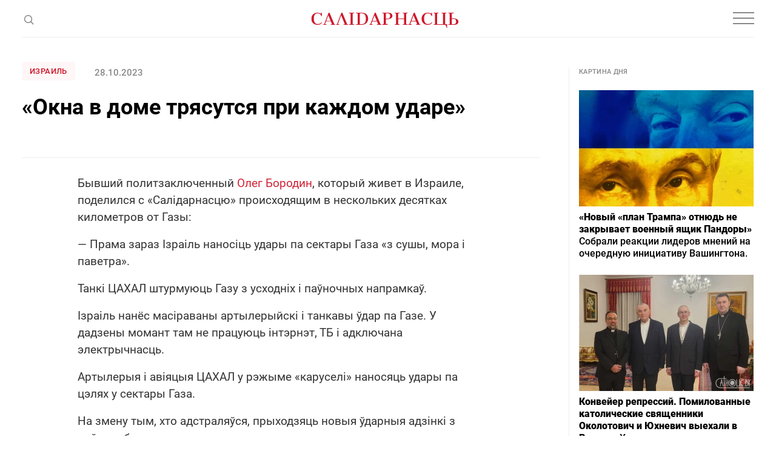

--- FILE ---
content_type: text/html; charset=utf-8
request_url: https://www.google.com/recaptcha/api2/aframe
body_size: 267
content:
<!DOCTYPE HTML><html><head><meta http-equiv="content-type" content="text/html; charset=UTF-8"></head><body><script nonce="la_fRTsBucXqNjGJP-B6Wg">/** Anti-fraud and anti-abuse applications only. See google.com/recaptcha */ try{var clients={'sodar':'https://pagead2.googlesyndication.com/pagead/sodar?'};window.addEventListener("message",function(a){try{if(a.source===window.parent){var b=JSON.parse(a.data);var c=clients[b['id']];if(c){var d=document.createElement('img');d.src=c+b['params']+'&rc='+(localStorage.getItem("rc::a")?sessionStorage.getItem("rc::b"):"");window.document.body.appendChild(d);sessionStorage.setItem("rc::e",parseInt(sessionStorage.getItem("rc::e")||0)+1);localStorage.setItem("rc::h",'1763720617568');}}}catch(b){}});window.parent.postMessage("_grecaptcha_ready", "*");}catch(b){}</script></body></html>